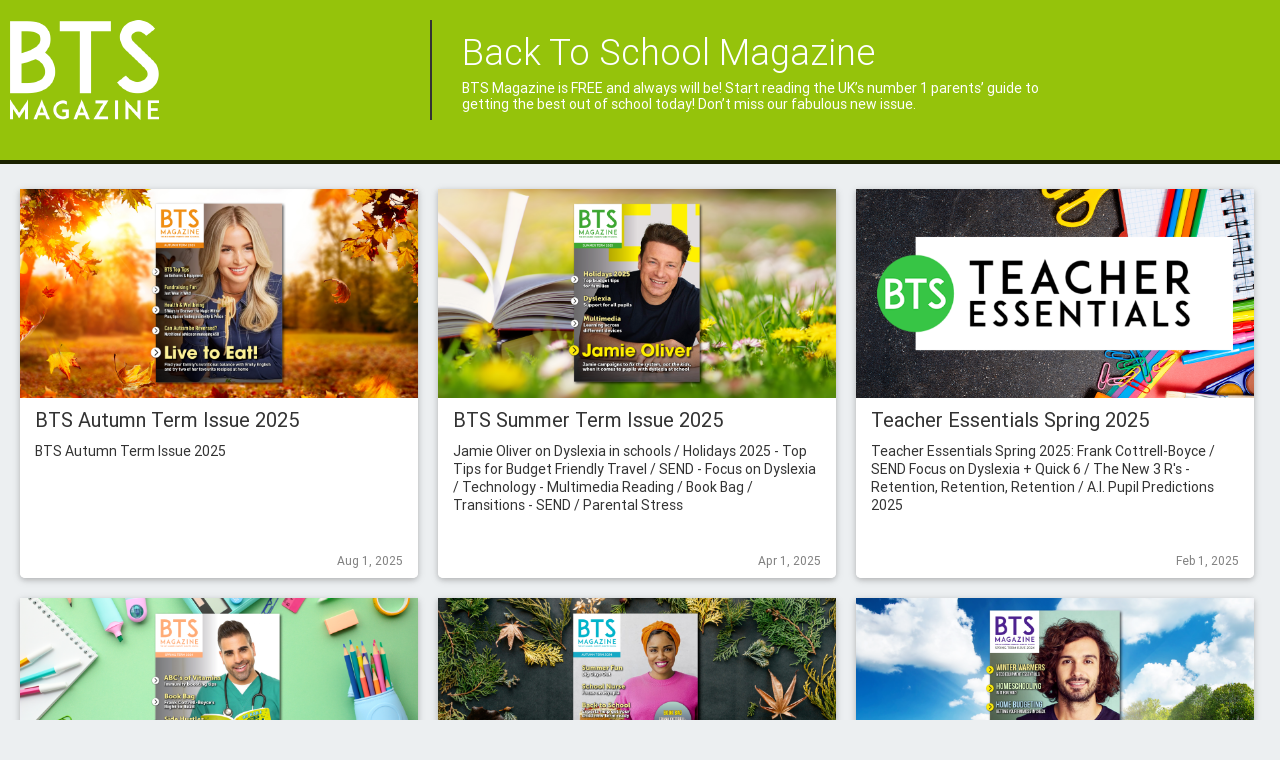

--- FILE ---
content_type: text/html; charset=UTF-8
request_url: https://digital.backtoschoolmagazine.com/
body_size: 9191
content:
<!DOCTYPE HTML>
<html class="theme-spring">
<head>
<meta charset="utf-8">
<title>Back To School Magazine</title>
<meta name="viewport" content="width=device-width,minimum-scale=1,initial-scale=1">
<link type="text/css" rel="stylesheet" href="https://d32uasgjt64yth.cloudfront.net/folios/live/requests/requestjscss.php?ftype=css&pver=pvncoecdxdy7qn&t=.css" media="screen,projection" />



<script type="text/javascript" src="https://d32uasgjt64yth.cloudfront.net/folios/live/requests/requestjscss.php?ftype=js&pver=pvncoecdxdy7qn&t=.js"></script>	
<meta name="description" content=" BTS Magazine is FREE and always will be!  Start reading the UK’s number 1 parents’ guide to getting the best out of school today! Don’t miss our fabulous new issue." />
<meta name="author" content="Edition Firestorm" />
<meta name="GUID" content="45986b5c3527111ea9524c8e843290b5-ad54ffa66fbeeca11899b7b4e0d99f29-0e23c4b023838db04c3a375cad7ec558" />

<link rel="shortcut icon"               href="/favicon.ico" />
<link rel="icon" type="image/x-icon"    href="/favicon.ico" />

<link rel="apple-touch-icon" href="https://d32uasgjt64yth.cloudfront.net/folios/live/img/apple-touch-icon.png?pver=pvncoecdxdy7qn">
<link rel="apple-touch-icon" sizes="76x76" href="https://d32uasgjt64yth.cloudfront.net/folios/live/img/apple-touch-icon-76.png?pver=pvncoecdxdy7qn">
<link rel="apple-touch-icon" sizes="120x120" href="https://d32uasgjt64yth.cloudfront.net/folios/live/img/apple-touch-icon-120.png?pver=pvncoecdxdy7qn">
<link rel="apple-touch-icon" sizes="152x152" href="https://d32uasgjt64yth.cloudfront.net/folios/live/img/apple-touch-icon-152.png?pver=pvncoecdxdy7qn">

<meta name="msapplication-TileImage"	content="/favicon.ico" />

<meta property="og:title" content="Back To School Magazine" />
<meta property="og:url" content="https://digital.backtoschoolmagazine.com" />
<meta property="og:image" content="" />
<meta property="og:description" content=" BTS Magazine is FREE and always will be!  Start reading the UK’s number 1 parents’ guide to getting the best out of school today! Don’t miss our fabulous new issue." />
<script language="javascript" type="text/javascript">
	var _paq = _paq || [];

  _paq.push(['setCustomVariable', 1, "digital_type", "2", "page"]);
  _paq.push(['setCustomVariable', 3, "folio_id", "1241481762", "page"]); //TODO: folio_id

  window.stats.pageview();
  //_paq.push(['trackPageView']);
  //setTimeout("_paq.push(['trackEvent', 'bounce_correction', 'plus10sec', 'bounce_correction'])",10000);

  (function(){
    var u="https://stat.editiondigital.com/";
    _paq.push(['setTrackerUrl', u+'piwik.php']);
	
    _paq.push(['setSiteId', 64]); //TODO: website_id iz baze
    var d=document, g=d.createElement('script'), s=d.getElementsByTagName('script')[0];
    g.type='text/javascript'; g.async=true; g.defer=true; g.src=u+'piwik.js'; s.parentNode.insertBefore(g,s);
  })();
</script>



</head>
<body>
	<div id = "folio-wrapper">
				
		<header>
			<div class="header-inner">
	        		            <div class="folio-header-logo">
					<a href="https://digital.backtoschoolmagazine.com" style="background-image: url(https://d32uasgjt64yth.cloudfront.net/rq/ff.php?fl=159bhptpq&f=33l9l7yg73mqd.png&rt=f_logo);"><img src="https://d32uasgjt64yth.cloudfront.net/rq/ff.php?fl=159bhptpq&f=33l9l7yg73mqd.png&rt=f_logo" alt="Folio logo"></a>
				</div>
	            	            <div class="folio-header-info ">
					<div class="folio-title">
						<a href="https://digital.backtoschoolmagazine.com"><h1>Back To School Magazine</h1></a>
					</div>
					<p class = "subtitle">
BTS Magazine is FREE and always will be!

Start reading the UK’s number 1 parents’ guide to getting the best out of school today! Don’t miss our fabulous new issue.</p>
									</div>
							</div>
						<!-- <div class="clearfix"></div> -->
		</header>
				<div id="folio-bottom">
			<main class="folio-container">
															
						<article class="folio-edition">
														<a href="https://digital.backtoschoolmagazine.com/bts-autumn-issue-2025" target="_blank" onclick="window.stats.event('Edition','View','257jhqrvp',1);">
								<div class="folio-edition-img" style="background-image:url('https://d32uasgjt64yth.cloudfront.net/rq/ef.php?e=257jhqrvp&f=2bk9hsgdq34ah.png&rt=cover');">
																	</div>
							</a>
							<div class="folio-textwrap">
								<h2>BTS Autumn Term Issue 2025</h2>
								<div class="folio_description truncate">
									BTS Autumn Term Issue 2025								</div>
								<div class="white_gradient"></div>
								<span class="folio-date">
									Aug 1, 2025								</span>
							</div>
													</article>
						
											
						<article class="folio-edition">
														<a href="https://digital.backtoschoolmagazine.com/bts-summer-term-issue-2025" target="_blank" onclick="window.stats.event('Edition','View','253drdgvq',1);">
								<div class="folio-edition-img" style="background-image:url('https://d32uasgjt64yth.cloudfront.net/rq/ef.php?e=253drdgvq&f=1dnkim2g5r67e.png&rt=cover');">
																	</div>
							</a>
							<div class="folio-textwrap">
								<h2>BTS Summer Term Issue 2025</h2>
								<div class="folio_description truncate">
									Jamie Oliver on Dyslexia in schools / Holidays 2025 - Top Tips for Budget Friendly Travel / SEND - Focus on Dyslexia / Technology - Multimedia Reading / Book Bag / Transitions - SEND / Parental Stress								</div>
								<div class="white_gradient"></div>
								<span class="folio-date">
									Apr 1, 2025								</span>
							</div>
													</article>
						
											
						<article class="folio-edition">
														<a href="https://digital.backtoschoolmagazine.com/teacher-essentials-2025" target="_blank" onclick="window.stats.event('Edition','View','251jpbttg',1);">
								<div class="folio-edition-img" style="background-image:url('https://d32uasgjt64yth.cloudfront.net/rq/ef.php?e=251jpbttg&f=38u6hs7g6kd8v.png&rt=cover');">
																	</div>
							</a>
							<div class="folio-textwrap">
								<h2>Teacher Essentials Spring 2025</h2>
								<div class="folio_description truncate">
									Teacher Essentials Spring 2025: Frank Cottrell-Boyce  /  SEND Focus on Dyslexia + Quick 6  /  The New 3 R&apos;s - Retention, Retention, Retention  /  A.I. Pupil Predictions 2025								</div>
								<div class="white_gradient"></div>
								<span class="folio-date">
									Feb 1, 2025								</span>
							</div>
													</article>
						
											
						<article class="folio-edition">
														<a href="https://digital.backtoschoolmagazine.com/spring-term-issue-2025" target="_blank" onclick="window.stats.event('Edition','View','247rrhrqb',1);">
								<div class="folio-edition-img" style="background-image:url('https://d32uasgjt64yth.cloudfront.net/rq/ef.php?e=247rrhrqb&f=3hnzqcbar3epv.png&rt=cover');">
																	</div>
							</a>
							<div class="folio-textwrap">
								<h2>BTS Spring Term Issue 2025</h2>
								<div class="folio_description truncate">
									Spring Term Issue 2025								</div>
								<div class="white_gradient"></div>
								<span class="folio-date">
									Aug 1, 2024								</span>
							</div>
													</article>
						
											
						<article class="folio-edition">
														<a href="https://digital.backtoschoolmagazine.com/bts-autumn-term-issue-2024" target="_blank" onclick="window.stats.event('Edition','View','251dhthrn',1);">
								<div class="folio-edition-img" style="background-image:url('https://d32uasgjt64yth.cloudfront.net/rq/ef.php?e=251dhthrn&f=0kopuxryvcygt.png&rt=cover');">
																	</div>
							</a>
							<div class="folio-textwrap">
								<h2>BTS Autumn Term Issue 2024</h2>
								<div class="folio_description truncate">
									BTS Autumn Term Issue 2024								</div>
								<div class="white_gradient"></div>
								<span class="folio-date">
									Jan 9, 2025								</span>
							</div>
													</article>
						
											
						<article class="folio-edition">
														<a href="https://digital.backtoschoolmagazine.com/bts-spring-term-issue-2024" target="_blank" onclick="window.stats.event('Edition','View','23cvpqqqf',1);">
								<div class="folio-edition-img" style="background-image:url('https://d32uasgjt64yth.cloudfront.net/rq/ef.php?e=23cvpqqqf&f=10eo7rzs55r8y.png&rt=cover');">
																	</div>
							</a>
							<div class="folio-textwrap">
								<h2>BTS Spring Term Issue 2024</h2>
								<div class="folio_description truncate">
									Spring Term Issue 2024								</div>
								<div class="white_gradient"></div>
								<span class="folio-date">
									Jan 3, 2024								</span>
							</div>
													</article>
						
											
						<article class="folio-edition">
														<a href="https://digital.backtoschoolmagazine.com/?edident=191gnjrpq" target="_blank" onclick="window.stats.event('Edition','View','191gnjrpq',1);">
								<div class="folio-edition-img" style="background-image:url('https://d32uasgjt64yth.cloudfront.net/rq/ef.php?e=191gnjrpq&f=3kg1ne4kx5m3q.png&rt=cover');">
																	</div>
							</a>
							<div class="folio-textwrap">
								<h2>BTS Teacher Essentials - Winter 2024</h2>
								<div class="folio_description truncate">
									Winter Issue 2024								</div>
								<div class="white_gradient"></div>
								<span class="folio-date">
									Jan 22, 2019								</span>
							</div>
													</article>
						
											
						<article class="folio-edition">
														<a href="https://digital.backtoschoolmagazine.com/bts-autumn-term-issue-2023" target="_blank" onclick="window.stats.event('Edition','View','238cdkpkb',1);">
								<div class="folio-edition-img" style="background-image:url('https://d32uasgjt64yth.cloudfront.net/rq/ef.php?e=238cdkpkb&f=006fzx9lrut1e.png&rt=cover');">
																	</div>
							</a>
							<div class="folio-textwrap">
								<h2>BTS Autumn Term Issue 2023</h2>
								<div class="folio_description truncate">
									Get talking at TeaTime with help from Kimberley Walsh (along with tasty treat recipes), Notice Board,  Creative Thinking, Oracy, Saving Money &amp; ISA advice, School Nurse plus the latest product reviews								</div>
								<div class="white_gradient"></div>
								<span class="folio-date">
									Sep 1, 2023								</span>
							</div>
													</article>
						
											
						<article class="folio-edition">
														<a href="https://digital.backtoschoolmagazine.com/bts-summer-survival-guide-2023" target="_blank" onclick="window.stats.event('Edition','View','236ttvmgt',1);">
								<div class="folio-edition-img" style="background-image:url('https://d32uasgjt64yth.cloudfront.net/rq/ef.php?e=236ttvmgt&f=2qjr1vs2nvzrs.png&rt=cover');">
																	</div>
							</a>
							<div class="folio-textwrap">
								<h2>BTS Summer Survival Guide 2023</h2>
								<div class="folio_description truncate">
									Gino D&apos;Acampo&apos;s Family Adventure, Mum Know&apos;s Best, Summer Gardening, Digital Matters Lesson 2, Parenting Q&amp;As and much more!								</div>
								<div class="white_gradient"></div>
								<span class="folio-date">
									Jul 1, 2023								</span>
							</div>
													</article>
						
											
						<article class="folio-edition">
														<a href="https://digital.backtoschoolmagazine.com/bts-mag-easter-summer-term-issue-2023" target="_blank" onclick="window.stats.event('Edition','View','233kvnpvg',1);">
								<div class="folio-edition-img" style="background-image:url('https://d32uasgjt64yth.cloudfront.net/rq/ef.php?e=233kvnpvg&f=2j2ur29d1oxwj.png&rt=cover');">
																	</div>
							</a>
							<div class="folio-textwrap">
								<h2>BTS Easter/Summer Term Issue 2023</h2>
								<div class="folio_description truncate">
									Stacey Solomon&apos;s Spring Cleaning Tips, Easy Easter Chocolate Cakes, Bikeability, How to Help your Child with Maths, Online Safety, Easter Book Bag, Gen-Z Finances &amp; 5 Education Wishes for 2023.								</div>
								<div class="white_gradient"></div>
								<span class="folio-date">
									Apr 1, 2023								</span>
							</div>
													</article>
						
											
						<article class="folio-edition">
														<a href="https://live.editiondigital.com/e/22bjnkdsb/bts-spring-issue-2023" target="_blank" onclick="window.stats.event('Edition','View','22bjnkdsb',1);">
								<div class="folio-edition-img" style="background-image:url('https://d32uasgjt64yth.cloudfront.net/rq/ef.php?e=22bjnkdsb&f=0michzzic838i.png&rt=cover');">
																	</div>
							</a>
							<div class="folio-textwrap">
								<h2>BTS Spring Issue 2023</h2>
								<div class="folio_description truncate">
									Blogger Sarah Rossi shares recipes from her new book / Anthea Turner&apos;s Money Matters / Bizzimumzi&apos;s 5 tips for &apos;Unsingle&apos; Moms  / When to take your child to the GP with Bupa / Digital Safety &amp; more								</div>
								<div class="white_gradient"></div>
								<span class="folio-date">
									Jan 3, 2023								</span>
							</div>
													</article>
						
											
						<article class="folio-edition">
														<a href="https://digital.backtoschoolmagazine.com/bts-xmas-survival-guide-2022" target="_blank" onclick="window.stats.event('Edition','View','22ashfcdj',1);">
								<div class="folio-edition-img" style="background-image:url('https://d32uasgjt64yth.cloudfront.net/rq/ef.php?e=22ashfcdj&f=1z486p3w9k0p0.jpg&rt=cover');">
																	</div>
							</a>
							<div class="folio-textwrap">
								<h2>BTS Xmas Survival Guide 2022</h2>
								<div class="folio_description truncate">
									BTS Xmas Survival Guide 2022 - Nisha Katona, Supermarket Best Buys, Quiz, Christmas Jumper Day, Little-Big Stockings, Discover Your Mischievous Side, Financial Independence and more...								</div>
								<div class="white_gradient"></div>
								<span class="folio-date">
									Nov 16, 2022								</span>
							</div>
													</article>
						
											
						<article class="folio-edition">
														<a href="https://digital.backtoschoolmagazine.com/bts-autumn-term-issue-2022" target="_blank" onclick="window.stats.event('Edition','View','227qhrtmd',1);">
								<div class="folio-edition-img" style="background-image:url('https://d32uasgjt64yth.cloudfront.net/rq/ef.php?e=227qhrtmd&f=2rhw8s3wzrebc.jpg&rt=cover');">
																	</div>
							</a>
							<div class="folio-textwrap">
								<h2>BTS Autumn Term Issue 2022</h2>
								<div class="folio_description truncate">
									The Gift of Play with Katie Piper, Fabulous Phonics, Read Their Worries Away, 6 Hacks to Minimise Food Waste, Lighter Lunchboxes Ideas, Benefits of Walking to School, The New Education White Paper								</div>
								<div class="white_gradient"></div>
								<span class="folio-date">
									Sep 1, 2022								</span>
							</div>
													</article>
						
											
						<article class="folio-edition">
														<a href="https://digital.backtoschoolmagazine.com/halloween-minimag-2022" target="_blank" onclick="window.stats.event('Edition','View','22amsmdgv',1);">
								<div class="folio-edition-img" style="background-image:url('https://d32uasgjt64yth.cloudfront.net/rq/ef.php?e=22amsmdgv&f=3hj19k8hm2905.jpg&rt=cover');">
																	</div>
							</a>
							<div class="folio-textwrap">
								<h2>Halloween Minimag 2022</h2>
								<div class="folio_description truncate">
									Peperami&apos;s Halloween &amp; Bonfire Night Recipes, Half-Term Veggie Swap Challenge, Buddy Oliver&apos;s Spooky Halloween Treats, Slime Doughnuts, Witch Halloween Books to Read? and Firework safety advice								</div>
								<div class="white_gradient"></div>
								<span class="folio-date">
									Oct 18, 2022								</span>
							</div>
													</article>
						
											
						<article class="folio-edition">
														<a href="https://digital.backtoschoolmagazine.com/bts-summer-survival-guide-2022" target="_blank" onclick="window.stats.event('Edition','View','225qpjmdh',1);">
								<div class="folio-edition-img" style="background-image:url('https://d32uasgjt64yth.cloudfront.net/rq/ef.php?e=225qpjmdh&f=33v2ss9565jod.png&rt=cover');">
																	</div>
							</a>
							<div class="folio-textwrap">
								<h2>BTS Summer Survival Guide 2022</h2>
								<div class="folio_description truncate">
									BTS Summer Survival Guide 2022 - Thomasina Miers&apos; Meta -Free Mexico, Starting School &amp; Nursery Guide, Did We Miss SATs?, School Hayfever Tips, Pocket Money Advice, Travel - Home or Away?								</div>
								<div class="white_gradient"></div>
								<span class="folio-date">
									Jul 1, 2022								</span>
							</div>
													</article>
						
											
						<article class="folio-edition">
														<a href="https://digital.backtoschoolmagazine.com/bts-summer-issue-2022" target="_blank" onclick="window.stats.event('Edition','View','222vgbsqb',1);">
								<div class="folio-edition-img" style="background-image:url('https://d32uasgjt64yth.cloudfront.net/rq/ef.php?e=222vgbsqb&f=3ruslpwjhmy6s.jpg&rt=cover');">
																	</div>
							</a>
							<div class="folio-textwrap">
								<h2>BTS Easter/Summer 2022</h2>
								<div class="folio_description truncate">
									Feel Good Family Food with Joe Wicks, Inspiring Children with the Power of Knowledge, Financial Futures: Treasure from the Treasury? Book Bag: How to Train Your Reluctant Reader, Lockdown Diet								</div>
								<div class="white_gradient"></div>
								<span class="folio-date">
									Apr 1, 2022								</span>
							</div>
													</article>
						
											
						<article class="folio-edition">
														<a href="https://digital.backtoschoolmagazine.com/bts-peperami-minimag" target="_blank" onclick="window.stats.event('Edition','View','219dgbbnv',1);">
								<div class="folio-edition-img" style="background-image:url('https://d32uasgjt64yth.cloudfront.net/rq/ef.php?e=219dgbbnv&f=0pf1ohpz2t258.png&rt=cover');">
																	</div>
							</a>
							<div class="folio-textwrap">
								<h2>BTS Peperami MiniMag</h2>
								<div class="folio_description truncate">
									Peperami Special MiniMag								</div>
								<div class="white_gradient"></div>
								<span class="folio-date">
									Mar 15, 2022								</span>
							</div>
													</article>
						
											
						<article class="folio-edition">
														<a href="https://digital.backtoschoolmagazine.com/bts-spring-term-2022" target="_blank" onclick="window.stats.event('Edition','View','21cfrfbtk',1);">
								<div class="folio-edition-img" style="background-image:url('https://d32uasgjt64yth.cloudfront.net/rq/ef.php?e=21cfrfbtk&f=1i2h19llw92eg.jpg&rt=cover');">
																	</div>
							</a>
							<div class="folio-textwrap">
								<h2>BTS Spring Term 2022</h2>
								<div class="folio_description truncate">
									BTS Spring Term 2022 - Poppy O&apos;Toole, Summer Holiday Planner, Beat the January Blues, Education Catch Up, Ditch the Detox, Vitamin D Supplements, 2022 Finance Advice, Noticeboard, Book Bag								</div>
								<div class="white_gradient"></div>
								<span class="folio-date">
									Jan 6, 2022								</span>
							</div>
													</article>
						
											
						<article class="folio-edition">
														<a href="https://digital.backtoschoolmagazine.com/bts-xmas-survival-guide-2021" target="_blank" onclick="window.stats.event('Edition','View','219gcmqkt',1);">
								<div class="folio-edition-img" style="background-image:url('https://d32uasgjt64yth.cloudfront.net/rq/ef.php?e=219gcmqkt&f=3qra9rh9xjbi3.jpg&rt=cover');">
																	</div>
							</a>
							<div class="folio-textwrap">
								<h2>BTS Xmas Survival Guide 2021</h2>
								<div class="folio_description truncate">
									Xmas Survival Guide 2021 - Jamie Oliver&apos;s Christmas Masterplan with recipes and meal planning tips, Festive Days Out with the family, Gift Guide for toys plus a Luxury &amp; Tech Gift Guide for big kids!								</div>
								<div class="white_gradient"></div>
								<span class="folio-date">
									Nov 15, 2021								</span>
							</div>
													</article>
						
											
						<article class="folio-edition">
														<a href="https://digital.backtoschoolmagazine.com/bts-autumn-issue-2021" target="_blank" onclick="window.stats.event('Edition','View','217rmsbqh',1);">
								<div class="folio-edition-img" style="background-image:url('https://d32uasgjt64yth.cloudfront.net/rq/ef.php?e=217rmsbqh&f=0hng5xkbi2wq2.png&rt=cover');">
																	</div>
							</a>
							<div class="folio-textwrap">
								<h2>BTS Autumn Issue 2021</h2>
								<div class="folio_description truncate">
									Notice Board, BTS Uniforms, Buddy Oliver&apos;s Easy Recipes &amp; Halloween Snacks, Financial Futures: Entrepreneurial Mothers, Autumn Budget Review, Wellbeing: Reconnecting with the Grandparents, Me Time								</div>
								<div class="white_gradient"></div>
								<span class="folio-date">
									Sep 1, 2021								</span>
							</div>
													</article>
						
											
						<article class="folio-edition">
														<a href="https://digital.backtoschoolmagazine.com/summer-survival-guide-2021" target="_blank" onclick="window.stats.event('Edition','View','213pcdpqp',1);">
								<div class="folio-edition-img" style="background-image:url('https://d32uasgjt64yth.cloudfront.net/rq/ef.php?e=213pcdpqp&f=0stg9ot800ktd.png&rt=cover');">
																	</div>
							</a>
							<div class="folio-textwrap">
								<h2>BTS Summer Survival Guide 2021</h2>
								<div class="folio_description truncate">
									Masterchef winner Thomasina Miers / Bookbag: Marcus Rashford and Carl Anka&apos;s new Book &apos;You Are A Champion&apos; / Help your child sleep through the summer / The importance of drinking water and much more!								</div>
								<div class="white_gradient"></div>
								<span class="folio-date">
									Jul 1, 2021								</span>
							</div>
													</article>
						
											
						<article class="folio-edition">
														<a href="https://digital.backtoschoolmagazine.com/bts-easter-2021" target="_blank" onclick="window.stats.event('Edition','View','206spjhnv',1);">
								<div class="folio-edition-img" style="background-image:url('https://d32uasgjt64yth.cloudfront.net/rq/ef.php?e=206spjhnv&f=2jdokx1v7hbjf.jpg&rt=cover');">
																	</div>
							</a>
							<div class="folio-textwrap">
								<h2>BTS Easter Survival Guide 2021</h2>
								<div class="folio_description truncate">
									Our cover star Nadiya Hussain shares her Easter Celebration recipes (yum), Easter Quiz - are you a good egg or a naughty bunny?, School Nurse - eye health for your child, Book Bag - young activists								</div>
								<div class="white_gradient"></div>
								<span class="folio-date">
									Apr 1, 2021								</span>
							</div>
													</article>
						
											
						<article class="folio-edition">
														<a href="https://digital.backtoschoolmagazine.com/bts-january-issue-2021" target="_blank" onclick="window.stats.event('Edition','View','20cnpbhqv',1);">
								<div class="folio-edition-img" style="background-image:url('https://d32uasgjt64yth.cloudfront.net/rq/ef.php?e=20cnpbhqv&f=30s0xsgujzvwx.jpg&rt=cover');">
																	</div>
							</a>
							<div class="folio-textwrap">
								<h2>BTS January Issue 2021</h2>
								<div class="folio_description truncate">
									Giovanna Fletcher, The Importance of Creative Writing, Financial Futures: Helping children understand savings, Eye Health, 5 Ways to be Kinder to Yourself, Veggie Recipes, Online Parental Controls								</div>
								<div class="white_gradient"></div>
								<span class="folio-date">
									Jan 6, 2021								</span>
							</div>
													</article>
						
											
						<article class="folio-edition">
														<a href="https://digital.backtoschoolmagazine.com/xmas-survival-guide" target="_blank" onclick="window.stats.event('Edition','View','208ssrjfq',1);">
								<div class="folio-edition-img" style="background-image:url('https://d32uasgjt64yth.cloudfront.net/rq/ef.php?e=208ssrjfq&f=0reul0mgb3oqo.jpg&rt=cover');">
																	</div>
							</a>
							<div class="folio-textwrap">
								<h2>Xmas Survival Guide 2020</h2>
								<div class="folio_description truncate">
									Our guide to getting the best out of Christmas for you and your family.								</div>
								<div class="white_gradient"></div>
								<span class="folio-date">
									Nov 16, 2020								</span>
							</div>
													</article>
						
											
						<article class="folio-edition">
														<a href="https://digital.backtoschoolmagazine.com/bts-autumn-issue-2020" target="_blank" onclick="window.stats.event('Edition','View','204hkbrsk',1);">
								<div class="folio-edition-img" style="background-image:url('https://d32uasgjt64yth.cloudfront.net/rq/ef.php?e=204hkbrsk&f=1c26l64bdk7u1.jpg&rt=cover');">
																	</div>
							</a>
							<div class="folio-textwrap">
								<h2>BTS Autumn Term</h2>
								<div class="folio_description truncate">
									Joe Wicks&apos;s Interview, Covid-19 Advice for Starting the New School Year, The Benefits of Gaming, ADHD Advice, School Uniform Essentials, Celebrity Lunch Box Videos, Notice Board								</div>
								<div class="white_gradient"></div>
								<span class="folio-date">
									Sep 1, 2020								</span>
							</div>
													</article>
						
											
						<article class="folio-edition">
														<a href="https://digital.backtoschoolmagazine.com/bts-easter-summer-term" target="_blank" onclick="window.stats.event('Edition','View','202qrscgm',1);">
								<div class="folio-edition-img" style="background-image:url('https://d32uasgjt64yth.cloudfront.net/rq/ef.php?e=202qrscgm&f=0dxshr1a0pa1t.jpg&rt=cover');">
																	</div>
							</a>
							<div class="folio-textwrap">
								<h2>BTS Easter / Summer Term</h2>
								<div class="folio_description truncate">
									BTS Easter / Summer Term - Cressida Cowell								</div>
								<div class="white_gradient"></div>
								<span class="folio-date">
									Apr 1, 2020								</span>
							</div>
													</article>
						
											
						<article class="folio-edition">
														<a href="https://digital.backtoschoolmagazine.com/bts-january-2020" target="_blank" onclick="window.stats.event('Edition','View','19cbfqgqk',1);">
								<div class="folio-edition-img" style="background-image:url('https://d32uasgjt64yth.cloudfront.net/rq/ef.php?e=19cbfqgqk&f=0kaerswabsstt.jpg&rt=cover');">
																	</div>
							</a>
							<div class="folio-textwrap">
								<h2>BTS Spring Term Issue 2020</h2>
								<div class="folio_description truncate">
									Nadiya Hussain, Phonics Screening Check, Nutrition News - Ditch the Diet, Holly Bell&apos;s Recipes, ABTA Holiday Booking Early, Autism Awareness, Junior ISAs, Book Bag - Care and Resilience, The BTS Quiz.								</div>
								<div class="white_gradient"></div>
								<span class="folio-date">
									Jan 3, 2020								</span>
							</div>
													</article>
						
											
						<article class="folio-edition">
														<a href="https://digital.backtoschoolmagazine.com/bts-xmas-survival-guide-2019" target="_blank" onclick="window.stats.event('Edition','View','19acnjtsj',1);">
								<div class="folio-edition-img" style="background-image:url('https://d32uasgjt64yth.cloudfront.net/rq/ef.php?e=19acnjtsj&f=0hnyaoie4zvtp.jpg&rt=cover');">
																	</div>
							</a>
							<div class="folio-textwrap">
								<h2>BTS Xmas Survival Guide 2019</h2>
								<div class="folio_description truncate">
									Mary Berry&apos;s Chocolate Mousse Cake, Christmas Gift Guide, Nadiya Hussain&apos;s Bake Me A Celebration, Christmas Crafting								</div>
								<div class="white_gradient"></div>
								<span class="folio-date">
									Nov 8, 2019								</span>
							</div>
													</article>
						
											
						<article class="folio-edition">
														<a href="https://digital.backtoschoolmagazine.com/bts-autumn-term" target="_blank" onclick="window.stats.event('Edition','View','197tcsjmn',1);">
								<div class="folio-edition-img" style="background-image:url('https://d32uasgjt64yth.cloudfront.net/rq/ef.php?e=197tcsjmn&f=28mzvmj92qvr0.jpg&rt=cover');">
																	</div>
							</a>
							<div class="folio-textwrap">
								<h2>BTS Autumn Term 2019</h2>
								<div class="folio_description truncate">
									Dermot O&apos;Leary: The Ninja Writer, September Starters, Childcare Funding, Holly Bell&apos;s Recipes, Halloween Book Bag, Financial Futures: Budding Bankers, Playground Campaign, School Nurse: Skin Problems								</div>
								<div class="white_gradient"></div>
								<span class="folio-date">
									Sep 2, 2019								</span>
							</div>
													</article>
						
											
						<article class="folio-edition">
														<a href="https://digital.backtoschoolmagazine.com/bts-summer-survival-guide-2019-1" target="_blank" onclick="window.stats.event('Edition','View','195mppsjn',1);">
								<div class="folio-edition-img" style="background-image:url('https://d32uasgjt64yth.cloudfront.net/rq/ef.php?e=195mppsjn&f=3319wqmu5uybm.jpg&rt=cover');">
																	</div>
							</a>
							<div class="folio-textwrap">
								<h2>BTS Summer Survival Guide 2019</h2>
								<div class="folio_description truncate">
									Dad of the Year - Jonathan Saccone, The Importance of Pretend Play, Holly Bell&apos;s Holiday Breakfasts, Holiday Saving Tips, Book Bag: Geeky teens &amp; Outdoor Explorers, ABTA Travel Insurance Tips								</div>
								<div class="white_gradient"></div>
								<span class="folio-date">
									Jul 1, 2019								</span>
							</div>
													</article>
						
											
						<article class="folio-edition">
														<a href="https://digital.backtoschoolmagazine.com/bts-summer-term-issue-2019" target="_blank" onclick="window.stats.event('Edition','View','193pgksdc',1);">
								<div class="folio-edition-img" style="background-image:url('https://d32uasgjt64yth.cloudfront.net/rq/ef.php?e=193pgksdc&f=0b03usin62x4p.jpg&rt=cover');">
																	</div>
							</a>
							<div class="folio-textwrap">
								<h2>BTS Summer Term Issue 2019</h2>
								<div class="folio_description truncate">
									Deliciously Ella, Rachel Allen, SATs Advice, Language Learning, Holiday Savings, Georgine Leung&apos;s Nutrition News, Starting Big School, Acting Up for Drama, Book Bag, Poverty &amp; Meritocracy								</div>
								<div class="white_gradient"></div>
								<span class="folio-date">
									May 1, 2019								</span>
							</div>
													</article>
						
											
						<article class="folio-edition">
														<a href="https://digital.backtoschoolmagazine.com/bts-easter-survival-guide-2019" target="_blank" onclick="window.stats.event('Edition','View','192jmdcpn',1);">
								<div class="folio-edition-img" style="background-image:url('https://d32uasgjt64yth.cloudfront.net/rq/ef.php?e=192jmdcpn&f=2s6nq7m9sk8pc.jpg&rt=cover');">
																	</div>
							</a>
							<div class="folio-textwrap">
								<h2>BTS Easter Survival Guide 2019</h2>
								<div class="folio_description truncate">
									Zoe Sugg, Holly Bell, Easter Bunny &amp; Bunting Crafts, Easter Savvy Saving Tips, Holiexit: Brexit Travel Advice and much more...								</div>
								<div class="white_gradient"></div>
								<span class="folio-date">
									Apr 1, 2019								</span>
							</div>
													</article>
						
											
						<article class="folio-edition">
														<a href="https://digital.backtoschoolmagazine.com/spring-term-issue-2019" target="_blank" onclick="window.stats.event('Edition','View','18bqtfqjq',1);">
								<div class="folio-edition-img" style="background-image:url('https://d32uasgjt64yth.cloudfront.net/rq/ef.php?e=18bqtfqjq&f=2m1k3tsu1iud5.jpg&rt=cover');">
																	</div>
							</a>
							<div class="folio-textwrap">
								<h2>BTS Spring Term Issue 2019</h2>
								<div class="folio_description truncate">
									Fearne Cotton, Jo Frost Potty Training Advice, Holly Bell&apos;s Sandwich Hacks, SEND Stammering Guidance, School Nurse - Off School Illnesses, Family Finances, Foreign Travel Checklist, Energy Savings...								</div>
								<div class="white_gradient"></div>
								<span class="folio-date">
									Jan 7, 2019								</span>
							</div>
													</article>
						
											
						<article class="folio-edition">
														<a href="https://digital.backtoschoolmagazine.com/bts-xmas-survival-guide-2018" target="_blank" onclick="window.stats.event('Edition','View','189dvjkct',1);">
								<div class="folio-edition-img" style="background-image:url('https://d32uasgjt64yth.cloudfront.net/rq/ef.php?e=189dvjkct&f=0ydhci4rone9k.jpg&rt=cover');">
																	</div>
							</a>
							<div class="folio-textwrap">
								<h2>BTS Xmas Survival Guide 2018</h2>
								<div class="folio_description truncate">
									Tanya&apos;s Christmas, Toys for Tots, Sun-Maid Christmas Recipes, Holly Bell, Recycling Q&amp;As, Gorgeous Gadgets, Pantos, Toy Advent Calendars, Christmas Markets, Getting Kids to Sleep at Christmas &amp; more!								</div>
								<div class="white_gradient"></div>
								<span class="folio-date">
									Nov 19, 2018								</span>
							</div>
													</article>
						
											
						<article class="folio-edition">
														<a href="https://digital.backtoschoolmagazine.com/bts-autumn-2018" target="_blank" onclick="window.stats.event('Edition','View','183jqqtnb',1);">
								<div class="folio-edition-img" style="background-image:url('https://d32uasgjt64yth.cloudfront.net/rq/ef.php?e=183jqqtnb&f=0wvt2dgb3n0jp.jpg&rt=cover');">
																	</div>
							</a>
							<div class="folio-textwrap">
								<h2>BTS Autumn Term 2018</h2>
								<div class="folio_description truncate">
									Deliciously Ella&apos;s Teatime Treats, Sam Homewood &amp; Think! Road Safety, Summer Born Children, Digital Resiliance, Holly Bell, Georgine Leung&apos;s Nutrition News, School Nurse - Nits, Anti-Bullying Week								</div>
								<div class="white_gradient"></div>
								<span class="folio-date">
									Sep 1, 2018								</span>
							</div>
													</article>
						
											
						<article class="folio-edition">
														<a href="https://digital.backtoschoolmagazine.com/bts-summer-survival-guide-2018" target="_blank" onclick="window.stats.event('Edition','View','185kcfsjh',1);">
								<div class="folio-edition-img" style="background-image:url('https://d32uasgjt64yth.cloudfront.net/rq/ef.php?e=185kcfsjh&f=20th52q2tnnzo.jpg&rt=cover');">
																	</div>
							</a>
							<div class="folio-textwrap">
								<h2>BTS Summer Survival Guide 2018</h2>
								<div class="folio_description truncate">
									Alesha Dixon &amp; Celebrity Authors, Sun Safety, Starting School, Summer at the Seaside, Nutrition News, The Big Question: Plastics, Holly Bell, Summer Recipes, Travel Accessories, Sun Baked Kitchens								</div>
								<div class="white_gradient"></div>
								<span class="folio-date">
									Jul 2, 2018								</span>
							</div>
													</article>
						
											
						<article class="folio-edition">
														<a href="https://digital.backtoschoolmagazine.com/bts-summer-issue-2018" target="_blank" onclick="window.stats.event('Edition','View','181qpmgcr',1);">
								<div class="folio-edition-img" style="background-image:url('https://d32uasgjt64yth.cloudfront.net/rq/ef.php?e=181qpmgcr&f=165i263pahrj5.jpg&rt=cover');">
																	</div>
							</a>
							<div class="folio-textwrap">
								<h2>BTS Summer Term Issue 2018</h2>
								<div class="folio_description truncate">
									Kirstie Allsopp&apos;s Summer Recipes, KS1 &amp; 2 Assesments, Recycling – Is It Worth It?, Holly Bell Recipes, Nutrition News – Clever Food, Holidays Are Like Homework, Summer Shoes								</div>
								<div class="white_gradient"></div>
								<span class="folio-date">
									Apr 16, 2018								</span>
							</div>
													</article>
						
											
						<article class="folio-edition">
														<a href="https://digital.backtoschoolmagazine.com/bts-easter-survival-guide-2018" target="_blank" onclick="window.stats.event('Edition','View','181hmkvrm',1);">
								<div class="folio-edition-img" style="background-image:url('https://d32uasgjt64yth.cloudfront.net/rq/ef.php?e=181hmkvrm&f=3e8s9tmpg4k35.jpg&rt=cover');">
																	</div>
							</a>
							<div class="folio-textwrap">
								<h2>BTS Easter Survival Guide 2018</h2>
								<div class="folio_description truncate">
									Easter Survival Guide Special; Holly Bell, Easter Egg Hunts, Easter Days Out, Sun-Maid Recipes, BookBag, Georgine Leung&apos;s Nutrition News, Travel Tips, Happiness Anchor, Fussy Eaters or Supertasters?								</div>
								<div class="white_gradient"></div>
								<span class="folio-date">
									Mar 1, 2018								</span>
							</div>
													</article>
						
											
						<article class="folio-edition">
														<a href="https://digital.backtoschoolmagazine.com/january-2018" target="_blank" onclick="window.stats.event('Edition','View','179vvmjjs',1);">
								<div class="folio-edition-img" style="background-image:url('https://d32uasgjt64yth.cloudfront.net/rq/ef.php?e=179vvmjjs&f=26sw68ytxi14m.jpg&rt=cover');">
																	</div>
							</a>
							<div class="folio-textwrap">
								<h2>BTS January 2018</h2>
								<div class="folio_description truncate">
									Lauren Child, Taking Kids Out of School for Holidays, Alternative Parenting Books, Nutrition News, Holly Bell, Sleep Study, Developmental Language Disorder								</div>
								<div class="white_gradient"></div>
								<span class="folio-date">
									Jan 3, 2018								</span>
							</div>
													</article>
						
											
						<article class="folio-edition">
														<a href="https://digital.backtoschoolmagazine.com/bts-xmas-survival-guide-2017" target="_blank" onclick="window.stats.event('Edition','View','179strgfr',1);">
								<div class="folio-edition-img" style="background-image:url('https://d32uasgjt64yth.cloudfront.net/rq/ef.php?e=179strgfr&f=0sihok3puzppg.jpg&rt=cover');">
																	</div>
							</a>
							<div class="folio-textwrap">
								<h2>BTS Xmas Survival Guide 2017</h2>
								<div class="folio_description truncate">
									Nadiya Hussain&apos;s Bake Me a Festive Story, 15 Days of Christmas, Christmas Finance Q&amp;A, Big Kid&apos;s &amp; Tot&apos;s Toys, Holly Bell, Georgine Leung&apos;s Nutrition News, Top Board Games, 12 Christmas Facts								</div>
								<div class="white_gradient"></div>
								<span class="folio-date">
									Nov 17, 2017								</span>
							</div>
													</article>
						
											
						<article class="folio-edition">
														<a href="https://digital.backtoschoolmagazine.com/bts-autumn-term-2017" target="_blank" onclick="window.stats.event('Edition','View','176jphhbm',1);">
								<div class="folio-edition-img" style="background-image:url('https://d32uasgjt64yth.cloudfront.net/rq/ef.php?e=176jphhbm&f=2zh823n92t65g.jpg&rt=cover');">
																	</div>
							</a>
							<div class="folio-textwrap">
								<h2>BTS Autumn Term 2017</h2>
								<div class="folio_description truncate">
									Professor Brian Cox&apos;s Practical Science advice, Mindfulness &amp; Wellbeing, Confident Mindsets for your child, Budget Review, Holly Bell &amp; more...								</div>
								<div class="white_gradient"></div>
								<span class="folio-date">
									Sep 1, 2017								</span>
							</div>
													</article>
						
											
						<article class="folio-edition">
														<a href="https://digital.backtoschoolmagazine.com/bts-summer-survival-guide-2017" target="_blank" onclick="window.stats.event('Edition','View','174kgptrg',1);">
								<div class="folio-edition-img" style="background-image:url('https://d32uasgjt64yth.cloudfront.net/rq/ef.php?e=174kgptrg&f=2nwpt0yacienh.jpg&rt=cover');">
																	</div>
							</a>
							<div class="folio-textwrap">
								<h2>BTS Summer Survival Guide 2017</h2>
								<div class="folio_description truncate">
									Madeleine Shaw&apos;s Healthy Recipes, Travel Tips, Big Days Out, Healthy Summer Feet, Holly Bell, Georgine Leung, Green School Awards, Poetry Books, School Transition; Picture Books, Property For Places.								</div>
								<div class="white_gradient"></div>
								<span class="folio-date">
									Jul 10, 2017								</span>
							</div>
													</article>
						
											
						<article class="folio-edition">
														<a href="https://digital.backtoschoolmagazine.com/summer-2017" target="_blank" onclick="window.stats.event('Edition','View','172mcchfq',1);">
								<div class="folio-edition-img" style="background-image:url('https://d32uasgjt64yth.cloudfront.net/rq/ef.php?e=172mcchfq&f=0kb864trmt8qs.jpg&rt=cover');">
																	</div>
							</a>
							<div class="folio-textwrap">
								<h2>BTS Summer Term 2017</h2>
								<div class="folio_description truncate">
									Ella With Friends, Easter Days Out, Turnaround Schools, 10-A-Day with Georgine Leung, Computer Science, Pocket Money Advice &amp; Holly Bell&apos;s Egg-stravaganza!								</div>
								<div class="white_gradient"></div>
								<span class="folio-date">
									Apr 10, 2017								</span>
							</div>
													</article>
						
											
						<article class="folio-edition">
														<a href="https://digital.backtoschoolmagazine.com/january-2017" target="_blank" onclick="window.stats.event('Edition','View','16cgsmmdq',1);">
								<div class="folio-edition-img" style="background-image:url('https://d32uasgjt64yth.cloudfront.net/rq/ef.php?e=16cgsmmdq&f=3iq1om7nao8qk.jpg&rt=cover');">
																	</div>
							</a>
							<div class="folio-textwrap">
								<h2>BTS January 2017</h2>
								<div class="folio_description truncate">
									Nadiya Hussain&apos;s Bake me A Story, January Blues Myths, Music Curriculum, Holly Bell, Milk Day, Booktrust Book Club, Top 10 Gadgets, ICT Back Up Blues, Madeleine Shaw								</div>
								<div class="white_gradient"></div>
								<span class="folio-date">
									Dec 29, 2016								</span>
							</div>
													</article>
						
											
						<article class="folio-edition">
														<a href="https://digital.backtoschoolmagazine.com/xmas-2016" target="_blank" onclick="window.stats.event('Edition','View','169nqfdrh',1);">
								<div class="folio-edition-img" style="background-image:url('https://d32uasgjt64yth.cloudfront.net/rq/ef.php?e=169nqfdrh&f=3n6pox5ti6e9q.jpg&rt=cover');">
																	</div>
							</a>
							<div class="folio-textwrap">
								<h2>BTS Xmas Survival Guide 2016</h2>
								<div class="folio_description truncate">
									Christmas tips and advice to help you and your family.								</div>
								<div class="white_gradient"></div>
								<span class="folio-date">
									Nov 24, 2016								</span>
							</div>
													</article>
						
											
						<article class="folio-edition">
														<a href="https://digital.backtoschoolmagazine.com/september-2016" target="_blank" onclick="window.stats.event('Edition','View','166jtdpcp',1);">
								<div class="folio-edition-img" style="background-image:url('https://d32uasgjt64yth.cloudfront.net/rq/ef.php?e=166jtdpcp&f=0ffimfy3c3xvh.jpg&rt=cover');">
																	</div>
							</a>
							<div class="folio-textwrap">
								<h2>BTS Autumn Term 2016</h2>
								<div class="folio_description truncate">
									Book, Bath, Bed with bed Jo Frost | Starting School Picture Books | Guide to Secondary School | Are Video Games Really That Bad? | SEN: How Do I Know? | Turkish Holiday Delights								</div>
								<div class="white_gradient"></div>
								<span class="folio-date">
									Aug 26, 2016								</span>
							</div>
													</article>
						
											
						<article class="folio-edition">
														<a href="https://digital.backtoschoolmagazine.com/summer-survival-guide-2016" target="_blank" onclick="window.stats.event('Edition','View','164sbkmbd',1);">
								<div class="folio-edition-img" style="background-image:url('https://d32uasgjt64yth.cloudfront.net/rq/ef.php?e=164sbkmbd&f=0w1jwhpltv69h.jpg&rt=cover');">
																	</div>
							</a>
							<div class="folio-textwrap">
								<h2>BTS Summer Survival Guide 2016</h2>
								<div class="folio_description truncate">
									Whole food sensations Jasmine and Melissa Hemsley | Be Sun Safe | A - Z of Family Fitness | Award Winning Poetry Books | Learn the Lingo | Holiday Tips | Get Your Car Summer Ready								</div>
								<div class="white_gradient"></div>
								<span class="folio-date">
									Apr 10, 2016								</span>
							</div>
													</article>
						
											
						<article class="folio-edition">
														<a href="https://digital.backtoschoolmagazine.com/bts-april-2016" target="_blank" onclick="window.stats.event('Edition','View','161tshfph',1);">
								<div class="folio-edition-img" style="background-image:url('https://d32uasgjt64yth.cloudfront.net/rq/ef.php?e=161tshfph&f=2xp6tqabwhart.jpg&rt=cover');">
																	</div>
							</a>
							<div class="folio-textwrap">
								<h2>BTS Summer Term 2016</h2>
								<div class="folio_description truncate">
									Tea &amp; Cake with Holly Bell | Maths basics | Superfoods Or Super Fads? | Kids Parties | National history curriculum explained | Chris Riddell | Cyberbullying | Hiring a tutor | Summer bugs								</div>
								<div class="white_gradient"></div>
								<span class="folio-date">
									Apr 11, 2016								</span>
							</div>
													</article>
						
											
						<article class="folio-edition">
														<a href="https://digital.backtoschoolmagazine.com/bts-january-2016" target="_blank" onclick="window.stats.event('Edition','View','15bsfvdtt',1);">
								<div class="folio-edition-img" style="background-image:url('https://d32uasgjt64yth.cloudfront.net/rq/ef.php?e=15bsfvdtt&f=0rflztp5saotz.jpg&rt=cover');">
																	</div>
							</a>
							<div class="folio-textwrap">
								<h2>BTS Spring Term 2016</h2>
								<div class="folio_description truncate">
									The 3 Day Nanny - Kathryn Mewes | Ella Woodward | Cold treatments | Spring clean your finances | Screen Time
How much is too much? | January Blues - How to beat them | British Bake Off&apos;s Holly Bell								</div>
								<div class="white_gradient"></div>
								<span class="folio-date">
									Jan 4, 2016								</span>
							</div>
													</article>
						
											
						<article class="folio-edition">
														<a href="https://digital.backtoschoolmagazine.com/bts-xmas-2015" target="_blank" onclick="window.stats.event('Edition','View','161tcdmvk',1);">
								<div class="folio-edition-img" style="background-image:url('https://d32uasgjt64yth.cloudfront.net/rq/ef.php?e=161tcdmvk&f=2ca39txocgrd1.jpg&rt=cover');">
																	</div>
							</a>
							<div class="folio-textwrap">
								<h2>Back To School Mag Xmas 2015</h2>
								<div class="folio_description truncate">
									Christmas Countdown: Your essential day-by-day holiday planner | A - Z Christmas Survival Guide | 50 Fab Stocking fillers the kids will love | Sweet Christmas treats from Hope &amp; Greenwood								</div>
								<div class="white_gradient"></div>
								<span class="folio-date">
									Dec 10, 2015								</span>
							</div>
													</article>
						
											
						<article class="folio-edition">
														<a href="https://digital.backtoschoolmagazine.com/bts-sept-2015" target="_blank" onclick="window.stats.event('Edition','View','161bmqknv',1);">
								<div class="folio-edition-img" style="background-image:url('https://d32uasgjt64yth.cloudfront.net/rq/ef.php?e=161bmqknv&f=2806l94zecxym.jpg&rt=cover');">
																	</div>
							</a>
							<div class="folio-textwrap">
								<h2>Back To School Mag Sep 2015</h2>
								<div class="folio_description truncate">
									As summer moves into September... and autumn begins to turn leaves red and toes blue, you know it’s time to get ready for the Back To School season.								</div>
								<div class="white_gradient"></div>
								<span class="folio-date">
									Sep 1, 2015								</span>
							</div>
													</article>
						
											
						<article class="folio-edition">
														<a href="https://digital.backtoschoolmagazine.com/bts-june-2015" target="_blank" onclick="window.stats.event('Edition','View','161ghhjcn',1);">
								<div class="folio-edition-img" style="background-image:url('https://d32uasgjt64yth.cloudfront.net/rq/ef.php?e=161ghhjcn&f=15tobdq9veq3c.jpg&rt=cover');">
																	</div>
							</a>
							<div class="folio-textwrap">
								<h2>Back To School Mag June 2015</h2>
								<div class="folio_description truncate">
									We’ve got lots of great ideas to help make this Summer school holiday the best one ever. Packed full of Big Summer Days Out – 42 in fact! One for every day of the summer.								</div>
								<div class="white_gradient"></div>
								<span class="folio-date">
									Jun 1, 2015								</span>
							</div>
													</article>
						
											
						<article class="folio-edition">
														<a href="https://digital.backtoschoolmagazine.com/bts-april-2015" target="_blank" onclick="window.stats.event('Edition','View','161tvqsvs',1);">
								<div class="folio-edition-img" style="background-image:url('https://d32uasgjt64yth.cloudfront.net/rq/ef.php?e=161tvqsvs&f=0w3ihuk07viss.jpg&rt=cover');">
																	</div>
							</a>
							<div class="folio-textwrap">
								<h2>Back To School Mag April 2015</h2>
								<div class="folio_description truncate">
									Sports days and Summer fetes are on the timetable this term and all leading into the long summer holidays.								</div>
								<div class="white_gradient"></div>
								<span class="folio-date">
									Apr 1, 2015								</span>
							</div>
													</article>
						
											
						<article class="folio-edition">
														<a href="https://digital.backtoschoolmagazine.com/bts-jan-2015" target="_blank" onclick="window.stats.event('Edition','View','161ggvgvh',1);">
								<div class="folio-edition-img" style="background-image:url('https://d32uasgjt64yth.cloudfront.net/rq/ef.php?e=161ggvgvh&f=0zoh58qfhetwn.jpg&rt=cover');">
																	</div>
							</a>
							<div class="folio-textwrap">
								<h2>Back To School Mag Jan 2015</h2>
								<div class="folio_description truncate">
									This is a busy term and your child will be following the new maths curriculum head on by now.								</div>
								<div class="white_gradient"></div>
								<span class="folio-date">
									Jan 4, 2015								</span>
							</div>
													</article>
						
											
						<article class="folio-edition">
														<a href="https://digital.backtoschoolmagazine.com/bts-sept-2014" target="_blank" onclick="window.stats.event('Edition','View','161bjvtgr',1);">
								<div class="folio-edition-img" style="background-image:url('https://d32uasgjt64yth.cloudfront.net/rq/ef.php?e=161bjvtgr&f=0qht6rl2tmuzn.jpg&rt=cover');">
																	</div>
							</a>
							<div class="folio-textwrap">
								<h2>Back To School Mag Sept 2014</h2>
								<div class="folio_description truncate">
									The Summer is over, new uniforms and shoes have been purchased and school bags are packed and ready for that first day back to school.								</div>
								<div class="white_gradient"></div>
								<span class="folio-date">
									Sep 1, 2014								</span>
							</div>
													</article>
						
											
						<article class="folio-edition">
														<a href="https://digital.backtoschoolmagazine.com/bts-july-2014" target="_blank" onclick="window.stats.event('Edition','View','161mbdvnc',1);">
								<div class="folio-edition-img" style="background-image:url('https://d32uasgjt64yth.cloudfront.net/rq/ef.php?e=161mbdvnc&f=1npqk7huuweep.jpg&rt=cover');">
																	</div>
							</a>
							<div class="folio-textwrap">
								<h2>Back To School Mag July 2014</h2>
								<div class="folio_description truncate">
									Whay! Summer&apos;s here (at last!) and its going to be a great one! Follow the Back To School Summer Survival Guide and you&apos;re in for 6 weeks of fun, fitness and festivals.								</div>
								<div class="white_gradient"></div>
								<span class="folio-date">
									Jul 1, 2014								</span>
							</div>
													</article>
						
											
						<article class="folio-edition">
														<a href="http://digital.backtoschoolmagazine.com/bts-april-2014" target="_blank" onclick="window.stats.event('Edition','View','161ftgtpg',1);">
								<div class="folio-edition-img" style="background-image:url('https://d32uasgjt64yth.cloudfront.net/rq/ef.php?e=161ftgtpg&f=1fv0j8tvgg0q1.jpg&rt=cover');">
																	</div>
							</a>
							<div class="folio-textwrap">
								<h2>Back To School Mag April 2014</h2>
								<div class="folio_description truncate">
									However don&apos;t get lulled into a false sense of fun and frivolity because the summer term is the hardest of all.								</div>
								<div class="white_gradient"></div>
								<span class="folio-date">
									Apr 2, 2014								</span>
							</div>
													</article>
						
											
						<article class="folio-edition">
														<a href="https://digital.backtoschoolmagazine.com/bts-jan-2014" target="_blank" onclick="window.stats.event('Edition','View','161gsgfvp',1);">
								<div class="folio-edition-img" style="background-image:url('https://d32uasgjt64yth.cloudfront.net/rq/ef.php?e=161gsgfvp&f=3ucx7eswgvh5i.jpg&rt=cover');">
																	</div>
							</a>
							<div class="folio-textwrap">
								<h2>Back To School Mag Jan 2014</h2>
								<div class="folio_description truncate">
									The Spring Term is here - at last! Well, it might not feel quite like spring but it&apos;s certainly on the way - I promise!								</div>
								<div class="white_gradient"></div>
								<span class="folio-date">
									Jan 6, 2014								</span>
							</div>
													</article>
						
											
						<article class="folio-edition">
														<a href="https://digital.backtoschoolmagazine.com/bts-xmas-2013" target="_blank" onclick="window.stats.event('Edition','View','161rbdcpn',1);">
								<div class="folio-edition-img" style="background-image:url('https://d32uasgjt64yth.cloudfront.net/rq/ef.php?e=161rbdcpn&f=0z4bt0bemrqzz.jpg&rt=cover');">
																	</div>
							</a>
							<div class="folio-textwrap">
								<h2>Back To School Mag Xmas 2013</h2>
								<div class="folio_description truncate">
									December is here and it really is time to get organised, and the Back To School Cristmas Fairy is here to help. Worried about finances, family Ding-Dongs, or just getting everything done in time?								</div>
								<div class="white_gradient"></div>
								<span class="folio-date">
									Dec 20, 2013								</span>
							</div>
													</article>
						
											
						<article class="folio-edition">
														<a href="https://digital.backtoschoolmagazine.com/bts-sept-2013" target="_blank" onclick="window.stats.event('Edition','View','161jrbmck',1);">
								<div class="folio-edition-img" style="background-image:url('https://d32uasgjt64yth.cloudfront.net/rq/ef.php?e=161jrbmck&f=1nf9c1o9rlbpx.jpg&rt=cover');">
																	</div>
							</a>
							<div class="folio-textwrap">
								<h2>Back To School Mag Sept 2013</h2>
								<div class="folio_description truncate">
									The fresh chill of Autumn is beginning to be felt and that’s time to make sure that the kids have got their Autumn/Winter coats, shoes and uniforms all ready for the term ahead.								</div>
								<div class="white_gradient"></div>
								<span class="folio-date">
									Sep 1, 2013								</span>
							</div>
													</article>
						
											
						<article class="folio-edition">
														<a href="https://digital.backtoschoolmagazine.com/bts-july-2013" target="_blank" onclick="window.stats.event('Edition','View','161frnmng',1);">
								<div class="folio-edition-img" style="background-image:url('https://d32uasgjt64yth.cloudfront.net/rq/ef.php?e=161frnmng&f=2e2osi8zmjtla.jpg&rt=cover');">
																	</div>
							</a>
							<div class="folio-textwrap">
								<h2>Back To School Mag July 2013</h2>
								<div class="folio_description truncate">
									That’s the theme this summer. Who cares about the weather? Who needs expensive days out? We certainly don’t, read on for some great ideas.								</div>
								<div class="white_gradient"></div>
								<span class="folio-date">
									Jul 1, 2013								</span>
							</div>
													</article>
						
											    </main>
		</div>
	
	<div class="clearfix"></div>

	<footer>
		<nav>
			<ul>
																								            </ul>
		</nav>
		
		<div class="page-sharers-footer"></div>
		
		<div class="powered-by">
			<small><a href="http://www.editiondigital.com" target="_blank">powered by Edition Digital</a></small>
		</div>
			</footer>
		
	</body>
</html>

--- FILE ---
content_type: text/css; Charset=UTF-8;charset=UTF-8
request_url: https://d32uasgjt64yth.cloudfront.net/folios/live/requests/requestjscss.php?ftype=css&pver=pvncoecdxdy7qn&t=.css
body_size: 6082
content:
/* auto generated by editiondigital :: 2020-05-12 11:50:59 GMT+0  fmdf-1gaqf0v17t36k */
@import url('https://fonts.googleapis.com/css?family=Changa');@import url('https://fonts.googleapis.com/css?family=Cairo');@font-face{font-family:"Roboto";src:url("../fonts/roboto/Roboto-Thin.woff") format("woff"), url("../fonts/roboto/Roboto-Thin.ttf") format("truetype");font-weight:200;}@font-face{font-family:"Roboto";src:url("../fonts/roboto/Roboto-Light.woff") format("woff"), url("../fonts/roboto/Roboto-Light.ttf") format("truetype");font-weight:300;}@font-face{font-family:"Roboto";src:url("../fonts/roboto/Roboto-Regular.woff") format("woff"), url("../fonts/roboto/Roboto-Regular.ttf") format("truetype");font-weight:400;}@font-face{font-family:"Roboto";src:url("../fonts/roboto/Roboto-Medium.woff") format("woff"), url("../fonts/roboto/Roboto-Medium.ttf") format("truetype");font-weight:500;}@font-face{font-family:"Roboto";src:url("../fonts/roboto/Roboto-Bold.woff") format("woff"), url("../fonts/roboto/Roboto-Bold.ttf") format("truetype");font-weight:700;}*{margin:0;}body{background-color:#e0e0e0;font-family:'Roboto', sans-serif;color:#333;}header{min-height:160px;background-color:#231f20;border-bottom:4px solid white;}header h1{font-weight:300;font-size:24px;}header p{font-size:14px;padding-bottom:15px;}a:link,a:visited,a:active,a:-webkit-any-link,a{color:inherit;}.header-inner{max-width:1600px;margin:0 auto;padding:20px 10px 0px;}.folio-header-logo{height:100px;width:auto;border-right:2px solid #333;margin-right:20px;padding-right:20px;float:left;text-align:center;}.folio-header-logo a{width:100%;height:100%;display:block;background-size:contain;background-position:center;background-repeat:no-repeat;}.folio-header-logo img{float:none;max-width:100%;max-height:100%;opacity:0;}.folio-header-info{width:calc(50% - 15px);padding-right:15px;margin-left:10px;float:left;color:#fff;}.folio-header-info.nologo{float:none;margin:0 auto;text-align:center;}.folio-header-info.nologo .folio-title h1{width:100%;}.folio-header-info .folio-title{margin-top:12px;margin-bottom:6px;}.folio-header-info .folio-title a{text-decoration:none;}.folio-header-info .folio-title h1{font-size:36px;}.folio-container{max-width:1600px;margin:15px auto;padding:0 10px;min-height:calc(100vh - 260px - 30px - 4px);display:block;}.folio-edition{overflow:hidden;background-color:#fff;width:calc(25% - 22px);margin:10px;border-bottom-left-radius:5px;border-bottom-right-radius:5px;float:left;-webkit-box-shadow:0 2px 5px 0 rgba(0, 0, 0, 0.16), 0 2px 10px 0 rgba(0, 0, 0, 0.12);-moz-box-shadow:0 2px 5px 0 rgba(0, 0, 0, 0.16), 0 2px 10px 0 rgba(0, 0, 0, 0.12);box-shadow:0 2px 5px 0 rgba(0, 0, 0, 0.16), 0 2px 10px 0 rgba(0, 0, 0, 0.12);position:relative;}.folio-edition .folio-edition-img{width:100%;height:auto;padding-bottom:52.5%;background-size:cover;background-position:center;}.folio-textwrap{padding:10px 15px;height:160px;}.folio-textwrap h2{font-weight:normal;font-size:20px;padding-bottom:10px;}.folio-textwrap .folio_description{font-size:14px;height:110px;line-height:18px;position:relative;}.folio-textwrap .folio-date{position:absolute;bottom:10px;right:15px;font-size:12px;color:#808080;z-index:1;}.edition_type{display:inline-block;position:absolute;z-index:1;right:0;top:0;width:30px;height:77px;}.edition_type .edition_type_text{font-size:13px;font-weight:bold;right:-10px;bottom:21px;color:#fff;position:absolute;text-align:center;text-transform:uppercase;line-height:30px;-webkit-transform:rotate(-90deg);-moz-transform:rotate(-90deg);-ms-transform:rotate(-90deg);transform:rotate(-90deg);}.edition_type.edition_type_3{background-color:#e91e63;}.edition_type.edition_type_3 .edition_type_text:before{content:'article';}main.folio-edition-covers{text-align:center;}article.folio-edition-covers{font-family:"Roboto", sans-serif;display:inline-table;width:250px;margin:10px 10px;position:relative;text-align:left;-webkit-transition:all 2s;-moz-transition:all 2s;-ms-transition:all 2s;transition:all 2s;font-size:15px;}article.folio-edition-covers h2{font-size:1em;line-height:1.4em;font-weight:normal;margin:8px 0px 8px 0px;text-align:center;}article.folio-edition-covers h2 a{color:#555;text-decoration:none;}article.folio-edition-covers img{width:250px;height:auto;display:block;}article.folio-edition-covers p{font-size:0.8em;position:absolute;left:0px;bottom:0px;width:100%;background:rgba(0, 0, 0, 0.5);}@media (max-width:860px){article.folio-edition-covers{width:200px;font-size:14px;}article.folio-edition-covers img{width:200px;}}@media (max-width:720px){article.folio-edition-covers{width:180px;font-size:13px;}article.folio-edition-covers img{width:180px;}}@media (max-width:450px){article.folio-edition-covers{width:120px;font-size:12px;}article.folio-edition-covers img{width:120px;}}main.folio-edition-cover-style{text-align:center;}article.folio-edition-cover-style{font-family:"Roboto", sans-serif;display:inline-table;width:450px;margin:10px 10px;border:1px solid #eee;position:relative;text-align:left;background-color:#fff;overflow:hidden;-webkit-transition:all 2s;-moz-transition:all 2s;-ms-transition:all 2s;transition:all 2s;}article.folio-edition-cover-style H2 a{color:#000;text-decoration:none;}article.folio-edition-cover-style a.folio-edition-container{width:246px;height:350px;float:left;display:block;overflow:hidden;margin:0px 20px 0px 0px;-webkit-transition:all 1s;-moz-transition:all 1s;-ms-transition:all 1s;transition:all 1s;position:relative;}article.folio-edition-cover-style img{width:auto;height:350px;display:block;position:absolute;top:0px;right:0px;}article.folio-edition-cover-style img:hover{box-shadow:0 0 20px 0px rgba(0, 0, 0, 0.6);}article.folio-edition-cover-style h2{font-size:20px;line-height:1.4em;font-weight:normal;margin:20px 20px 0px 0px;}article.folio-edition-cover-style p{font-size:12.5px;font-weight:normal;margin:20px 20px 0px 0px;}article.folio-edition-cover-style small{font-size:11px;font-weight:normal;position:absolute;bottom:20px;}article.folio-edition-cover-style a:hover{color:#999;}@media (max-width:1460px){article.folio-edition-cover-style{width:500px;}article.folio-edition-cover-style img{height:350px;}}@media (max-width:1084px){article.folio-edition-cover-style{width:450px;}article.folio-edition-cover-style h2{font-size:18px;}article.folio-edition-cover-style p{font-size:11px;}article.folio-edition-cover-style img{height:350px;}}@media (max-width:888px){article.folio-edition-cover-style{width:500px;}article.folio-edition-cover-style img{height:350px;}}@media (max-width:555px){article.folio-edition-cover-style{width:450px;}article.folio-edition-cover-style img{height:350px;}}@media (max-width:555px){article.folio-edition-cover-style{width:300px;padding:0px;border:0px;background:none;}article.folio-edition-cover-style h2{display:none;}article.folio-edition-cover-style p{display:none;}article.folio-edition-cover-style small{display:none;}article.folio-edition-cover-style img{height:350px;margin:0px;}}.clearfix{clear:both;margin-bottom:15px;}footer{clear:both;height:100px;background-color:#757575;color:#fff;text-align:center;position:relative;}footer nav{display:inline-block;margin-top:20px;font-size:14px;}footer ul{padding:0;}footer li{list-style:none;float:left;text-transform:uppercase;padding:5px 20px;}footer li a{color:inherit;text-decoration:none;}footer .powered-by{position:absolute;bottom:5px;right:15px;}footer .powered-by a{color:inherit;text-decoration:none;font-size:11px;}@media screen and (max-width:1600px){.folio-edition{width:calc(33.33% - 22px);}}@media screen and (max-width:900px){.folio-edition{width:calc(50% - 22px);}.folio-header-logo{text-align:center;width:100%;}.folio-header-logo img{float:none;}.nologo{height:auto;}.folio-header-info{padding-left:15px;padding-right:15px;margin:0;float:none;padding-bottom:20px;}.folio-header-info a{text-decoration:none;}.folio-header-info .folio-title{height:auto;}.folio-header-info .folio-title h1{position:static;}}@media screen and (max-width:700px){.folio-edition{width:calc(100% - 22px);}}.truncate{overflow:hidden;text-overflow:ellipsis;}.white_gradient{position:absolute;bottom:0px;left:0;z-index:1;width:100%;height:50px;background:-moz-linear-gradient(top, rgba(255, 255, 255, 0) 0%, #fff 50%, #fff 100%);background:-webkit-gradient(linear, left top, left bottom, color-stop(0%, rgba(255, 255, 255, 0)), color-stop(50%, #fff), color-stop(100%, #fff));background:-webkit-linear-gradient(top, rgba(255, 255, 255, 0) 0%, #fff 50%, #fff 100%);background:-o-linear-gradient(top, rgba(255, 255, 255, 0) 0%, #fff 50%, #fff 100%);background:-ms-linear-gradient(top, rgba(255, 255, 255, 0) 0%, #fff 50%, #fff 100%);background:linear-gradient(to bottom, rgba(255, 255, 255, 0) 0%, #fff 50%, #fff 100%);filter:progid:DXImageTransform.Microsoft.gradient(startColorstr='#00ffffff', endColorstr='#ffffff',GradientType=0);}.content_box{max-width:720px;margin:15px auto;padding:0 24px;padding-bottom:60px;min-height:calc(100vh - 260px - 90px - 4px);display:block;text-align:left;}.content_box p{padding-top:18px;padding-bottom:18px;}.content_box h2{padding-top:18px;padding-bottom:18px;font-weight:300;}label{color:#fff;}input[type=text],input[type=email],input[type=password]{border-collapse:collapse;border:1px solid #999;background-color:#fff;min-width:300px;height:42px;display:block;text-indent:8px;border-radius:6px;line-height:40px;font-size:16px;font-family:'Roboto';}button[type=submit],input[type=submit]{margin-top:8px;height:50px;line-height:48px;display:inline-block;font-size:1.3em;background-color:#e57373;border:2px solid #e57373;padding:0px 30px 0px 30px;border-radius:8px;color:#fff;text-decoration:none;-webkit-transition:all 0.5s;transition:all 0.5s;cursor:pointer;}button[type=submit]:hover,input[type=submit]:hover{background-color:#fff;color:#e57373;text-decoration:none;}.logout{color:#fff;position:absolute;top:20px;right:40px;font-size:0.75em;cursor:pointer;}.theme-classic body{background-color:#e0e0e0;color:#333;}.theme-classic header{background-color:#231f20;border-bottom:4px solid white;}.theme-classic header h1{color:white;}.theme-classic header p{color:white;}.theme-classic footer{background-color:#757575;color:#ebebeb;}.theme-classic .content_box{color:#231f20;}.theme-classic label{color:#000;}.theme-classic button[type=submit],.theme-classic input[type=submit]{background-color:#e0e0e0;border-color:#000;color:#000;}.theme-classic button[type=submit]:hover,.theme-classic input[type=submit]:hover{background-color:#000;color:#e0e0e0;}.theme-classic .folio-container > p{color:#000;}.theme-classic .smt{border-left-color:#fff;}.theme-classic .smt .smt-search-open path{fill:#fff;}.theme-classic .smt .smt-search-close line{stroke:#fff;}.theme-exclusive body{background-color:#424242;}.theme-exclusive header{background-color:#000;border-bottom:4px solid #757575;}.theme-exclusive header h1{color:#fff;}.theme-exclusive header p{color:#fff;}.theme-exclusive footer{background-color:#212121;color:#fff;}.theme-exclusive .content_box{color:white;}.theme-exclusive label{color:#fff;}.theme-exclusive button[type=submit],.theme-exclusive input[type=submit]{background-color:#424242;border-color:#fff;color:#fff;}.theme-exclusive button[type=submit]:hover,.theme-exclusive input[type=submit]:hover{background-color:#fff;color:#424242;}.theme-exclusive .folio-container > p{color:#fff;}.theme-exclusive .smt{border-left-color:#fff;}.theme-exclusive .smt .smt-search-open path{fill:#fff;}.theme-exclusive .smt .smt-search-close line{stroke:#fff;}.theme-basic body{background-color:#fafafa;}.theme-basic header{background-color:#e0e0e0;border-bottom:4px solid #dbdbdb;}.theme-basic header h1{color:#000;}.theme-basic header p{color:#333;}.theme-basic footer{background-color:#e0e0e0;color:#000;}.theme-basic .content_box{color:#333;}.theme-basic label{color:#000;}.theme-basic button[type=submit],.theme-basic input[type=submit]{background-color:#fafafa;border-color:#000;color:#000;}.theme-basic button[type=submit]:hover,.theme-basic input[type=submit]:hover{background-color:#000;color:#fafafa;}.theme-basic .folio-container > p{color:#000;}.theme-office body{background-color:#eceff1;}.theme-office header{background-color:#b0bec5;border-bottom:4px solid #37474f;}.theme-office header h1{color:#37474f;}.theme-office header p{color:#37474f;}.theme-office footer{background-color:#b0bec5;color:#37474f;}.theme-office .content_box{color:#37474f;}.theme-office label{color:#000;}.theme-office button[type=submit],.theme-office input[type=submit]{background-color:#eceff1;border-color:#000;color:#000;}.theme-office button[type=submit]:hover,.theme-office input[type=submit]:hover{background-color:#000;color:#eceff1;}.theme-office .folio-container > p{color:#000;}.theme-nordic body{background-color:#fff3e0;}.theme-nordic header{background-color:#78909c;border-bottom:4px solid #546e7a;}.theme-nordic header h1{color:#fff;}.theme-nordic header p{color:#fff;}.theme-nordic footer{background-color:#bdbdbd;color:#fff;}.theme-nordic .content_box{color:#546e7a;}.theme-nordic label{color:#000;}.theme-nordic button[type=submit],.theme-nordic input[type=submit]{background-color:#fff3e0;border-color:#000;color:#000;}.theme-nordic button[type=submit]:hover,.theme-nordic input[type=submit]:hover{background-color:#000;color:#fff3e0;}.theme-nordic .folio-container > p{color:#000;}.theme-nordic .smt{border-left-color:#fff;}.theme-nordic .smt .smt-search-open path{fill:#fff;}.theme-nordic .smt .smt-search-close line{stroke:#fff;}.theme-organic body{background-color:#fffde7;}.theme-organic header{background-color:#9e9d24;border-bottom:4px solid #827717;}.theme-organic header h1{color:#fff;}.theme-organic header p{color:#fff;}.theme-organic footer{background-color:#795548;color:#fff;}.theme-organic .content_box{color:#795548;}.theme-organic label{color:#000;}.theme-organic button[type=submit],.theme-organic input[type=submit]{background-color:#fffde7;border-color:#000;color:#000;}.theme-organic button[type=submit]:hover,.theme-organic input[type=submit]:hover{background-color:#000;color:#fffde7;}.theme-organic .folio-container > p{color:#000;}.theme-organic .smt{border-left-color:#fff;}.theme-organic .smt .smt-search-open path{fill:#fff;}.theme-organic .smt .smt-search-close line{stroke:#fff;}.theme-glacier body{background-color:#eceff1;}.theme-glacier header{background-color:#0097a7;border-bottom:4px solid #fff;}.theme-glacier header h1{color:#fff;}.theme-glacier header p{color:#fff;}.theme-glacier footer{background-color:#4fc3f7;color:#fff;}.theme-glacier .content_box{color:#0097a7;}.theme-glacier label{color:#000;}.theme-glacier button[type=submit],.theme-glacier input[type=submit]{background-color:#eceff1;border-color:#000;color:#000;}.theme-glacier button[type=submit]:hover,.theme-glacier input[type=submit]:hover{background-color:#000;color:#eceff1;}.theme-glacier .folio-container > p{color:#000;}.theme-glacier .smt{border-left-color:#fff;}.theme-glacier .smt .smt-search-open path{fill:#fff;}.theme-glacier .smt .smt-search-close line{stroke:#fff;}.theme-spring body{background-color:#eceff1;}.theme-spring header{background-color:#95c30b;border-bottom:4px solid #1a2200;}.theme-spring header h1{color:#fff;}.theme-spring header p{color:#fff;}.theme-spring footer{background-color:#799216;color:#fff;}.theme-spring .content_box{color:#000;}.theme-spring label{color:#000;}.theme-spring button[type=submit],.theme-spring input[type=submit]{background-color:#eceff1;border-color:#000;color:#000;}.theme-spring button[type=submit]:hover,.theme-spring input[type=submit]:hover{background-color:#000;color:#eceff1;}.theme-spring .folio-container > p{color:#000;}.theme-spring .smt{border-left-color:#fff;}.theme-spring .smt .smt-search-open path{fill:#fff;}.theme-spring .smt .smt-search-close line{stroke:#fff;}.theme-vital body{background-color:#fff8e1;}.theme-vital header{background-color:#673ab7;border-bottom:4px solid #ab47bc;}.theme-vital header h1{color:#fff;}.theme-vital header p{color:#fff;}.theme-vital footer{background-color:#9c27b0;color:#fff;}.theme-vital .content_box{color:#673ab7;}.theme-vital label{color:#000;}.theme-vital button[type=submit],.theme-vital input[type=submit]{background-color:#fff8e1;border-color:#000;color:#000;}.theme-vital button[type=submit]:hover,.theme-vital input[type=submit]:hover{background-color:#000;color:#fff8e1;}.theme-vital .folio-container > p{color:#000;}.theme-vital .smt{border-left-color:#fff;}.theme-vital .smt .smt-search-open path{fill:#fff;}.theme-vital .smt .smt-search-close line{stroke:#fff;}.theme-lava body{background-color:#ef6c00;}.theme-lava header{background-color:#b71c1c;border-bottom:4px solid #f57f17;}.theme-lava header h1{color:#fff;}.theme-lava header p{color:#fff;}.theme-lava footer{background-color:#ff9800;color:#fff;}.theme-lava .content_box{color:white;}.theme-lava label{color:#fff;}.theme-lava button[type=submit],.theme-lava input[type=submit]{background-color:#ef6c00;border-color:#fff;color:#fff;}.theme-lava button[type=submit]:hover,.theme-lava input[type=submit]:hover{background-color:#fff;color:#ef6c00;}.theme-lava .folio-container > p{color:#fff;}.theme-lava .smt{border-left-color:#fff;}.theme-lava .smt .smt-search-open path{fill:#fff;}.theme-lava .smt .smt-search-close line{stroke:#fff;}.theme-autumn body{background-color:#827717;}.theme-autumn header{background-color:#3e2723;border-bottom:4px solid #009688;}.theme-autumn header h1{color:#fff;}.theme-autumn header p{color:#fff;}.theme-autumn footer{background-color:#afb42b;color:#fff;}.theme-autumn .content_box{color:#dcdcdc;}.theme-autumn label{color:#fff;}.theme-autumn button[type=submit],.theme-autumn input[type=submit]{background-color:#827717;border-color:#fff;color:#fff;}.theme-autumn button[type=submit]:hover,.theme-autumn input[type=submit]:hover{background-color:#fff;color:#827717;}.theme-autumn .folio-container > p{color:#fff;}.theme-autumn .smt{border-left-color:#fff;}.theme-autumn .smt .smt-search-open path{fill:#fff;}.theme-autumn .smt .smt-search-close line{stroke:#fff;}.theme-special.csstransforms3d{height:100%;overflow-x:hidden;}.theme-special.csstransforms3d body{-webkit-background-size:cover;-moz-background-size:cover;-o-background-size:cover;background-size:cover;background-color:#e0e0e0;height:100% !important;}.theme-special.csstransforms3d header{background-color:transparent;border-bottom:0;}.theme-special.csstransforms3d header h1{color:#fff;text-shadow:1px 3px 4px #5a5a5a;}.theme-special.csstransforms3d header p{color:#fff;text-shadow:1px 3px 4px #5a5a5a;}.theme-special.csstransforms3d .folio-header-logo{width:auto;}.theme-special.csstransforms3d header{padding:20px;}.theme-special.csstransforms3d .folio-header-info{width:60%;}.theme-special.csstransforms3d .folio-container{background-color:#fff;bottom:50px;height:250px;min-height:0;padding-top:5px;padding-bottom:10px;margin-top:0;margin-bottom:0;max-width:1200px;}.theme-special.csstransforms3d #folio-bottom{position:absolute;background-color:#fff;top:calc(100vh - 360px);height:auto;min-height:0;padding-top:0px;padding-bottom:50px;margin-top:0;margin-bottom:0;width:100vw;max-width:auto;padding-top:0;left:calc((100vw - 1200px)/-2);}.theme-special.csstransforms3d .folio-edition{height:285px;border:0;box-shadow:none;overflow:hidden;}.theme-special.csstransforms3d .folio-edition h2{font-size:16px;margin:8px 0;}.theme-special.csstransforms3d .folio-edition img{width:100%;height:auto;}.theme-special.csstransforms3d .folio-textwrap{overflow:hidden;height:170px;}.theme-special.csstransforms3d #folio-wrapper{position:relative;width:100%;height:100%;max-width:1200px;left:calc((100vw - 1200px)/2);}.theme-special.csstransforms3d footer{position:fixed;height:50px;width:100vw;max-width:100%;background-color:#424242;color:#fff;bottom:0px;z-index:10;}.theme-special.csstransforms3d .content_box{color:#424242;border-left:2px solid #424242;}.theme-special.csstransforms3d .slide1_container{width:100%;height:calc(100vh - 385px - 150px);max-height:630px;position:absolute;bottom:355px;overflow:hidden;}.theme-special.csstransforms3d .slide1_container img{height:auto;width:auto;min-height:100%;min-width:100%;vertical-align:bottom;}.theme-special.csstransforms3d .slide1_description{width:25%;position:absolute;height:calc(100% - 32px);top:0;padding:16px;background-color:rgba(0, 0, 0, 0.28);overflow:hidden;color:#fff;}.theme-special.csstransforms3d .slide1_description h2{font-weight:300;height:auto;margin-bottom:8px;}.theme-special.csstransforms3d .slide1_description p{height:auto;}.theme-special.csstransforms3d .folio-textwrap{padding:0;}.theme-special.csstransforms3d .folio_description_large{font-size:12px;max-height:300px;position:relative;overflow:hidden;}.theme-special.csstransforms3d .subtitle{width:66%;}.theme-special.csstransforms3d footer nav{margin-top:12px;}@media only screen and (max-width:1200px){.theme-special.csstransforms3d #folio-wrapper{left:0;}.theme-special.csstransforms3d #folio-bottom{left:0;}}@media screen and (max-width:3840px){.theme-special.csstransforms3d .folio-edition{width:calc(20% - 22px);}}@media screen and (max-width:1200px){.theme-special.csstransforms3d .folio-edition{width:calc(33.3% - 22px);}}@media screen and (max-width:700px){.theme-special.csstransforms3d .folio-edition{width:calc(50% - 22px);}}.theme-special.no-csstransforms3d{height:100%;width:100%;overflow-x:hidden;}.theme-special.no-csstransforms3d body{height:100% !important;width:100%;background:#424242 !important;}.theme-special.no-csstransforms3d header{background-color:transparent;border-bottom:0;}.theme-special.no-csstransforms3d header h1{color:#fff;text-shadow:1px 3px 4px #5a5a5a;}.theme-special.no-csstransforms3d header p{color:#fff;text-shadow:1px 3px 4px #5a5a5a;}.theme-special.no-csstransforms3d .folio-header-logo{width:auto;}.theme-special.no-csstransforms3d header{padding:20px;}.theme-special.no-csstransforms3d .folio-header-info{width:60%;}.theme-special.no-csstransforms3d .folio-container{background-color:#eceff1;bottom:50px;height:250px;min-height:0;padding-top:5px;padding-bottom:10px;margin-top:0;margin-bottom:0;max-width:12000px;}.theme-special.no-csstransforms3d #folio-bottom{position:absolute;background-color:#eceff1;top:690px;height:auto;min-height:0;padding-top:0px;padding-bottom:50px;margin-top:0;margin-bottom:0;width:100%;max-width:auto;padding-top:0;left:0;}.theme-special.no-csstransforms3d .folio-edition{height:336px;border:0;max-width:384px;box-shadow:none;overflow:hidden;}.theme-special.no-csstransforms3d .folio-edition h2{font-size:16px;margin:8px 0;padding:8px;}.theme-special.no-csstransforms3d .folio-edition p{padding:8px;}.theme-special.no-csstransforms3d .folio-edition img{width:100%;height:auto;}.theme-special.no-csstransforms3d .folio-textwrap{overflow:hidden;height:170px;}.theme-special.no-csstransforms3d #folio-wrapper{position:relative;width:100%;height:100%;left:0;}.theme-special.no-csstransforms3d footer{position:fixed;height:50px;width:100%;max-width:100%;background-color:#424242;color:#fff;bottom:0px;z-index:10;}.theme-special.no-csstransforms3d .content_box{color:#eceff1;border-left:2px solid #eceff1;}.theme-special.no-csstransforms3d .slide1_container{width:960px;height:540px !important;overflow:hidden;margin:0 auto;}.theme-special.no-csstransforms3d .slide1_container img{height:auto;width:auto;height:540px !important;width:960px !important;vertical-align:bottom;}.theme-special.no-csstransforms3d .slide1_description{width:25%;position:relative;height:auto;top:0;padding:16px;background-color:#212121;height:100%;overflow:hidden;color:#fff;}.theme-special.no-csstransforms3d .slide1_description h2{font-weight:300;height:auto;margin-bottom:8px;}.theme-special.no-csstransforms3d .slide1_description p{height:auto;}.theme-special.no-csstransforms3d .folio-textwrap{padding:0;}.theme-special.no-csstransforms3d .folio_description_large{font-size:12px;max-height:300px;position:relative;overflow:hidden;}.theme-special.no-csstransforms3d .subtitle{width:66%;}.theme-special.no-csstransforms3d footer nav{margin-top:12px;}.theme-frame body{background-color:#e0e0e0;}.theme-frame header{display:none;}.theme-frame footer{display:none;}.theme-frame .content_box{color:#424242;}.theme-frame label{color:#000;}.theme-frame button[type=submit],.theme-frame input[type=submit]{background-color:#e0e0e0;border-color:#000;color:#000;}.theme-frame button[type=submit]:hover,.theme-frame input[type=submit]:hover{background-color:#000;color:#e0e0e0;}.no-csstransforms header{height:150px !important;}.no-csstransforms .folio-edition{width:20% !important;left:120px !important;border:1px solid #999;}.no-csstransforms .folio-header-info{width:48% !important;}.no-csstransforms .folio-header-logo{width:48% !important;}a img{border-style:none;border:none;}.no-csstransitions a{text-decoration:none;color:#fff;}header h1{font-weight:300;}.folio-header-logo{border-right:2px solid #333;margin-right:20px;}.folio-header-logo img{float:none;}form{margin:0 430px !important;}@media (max-width:900px){.folio-header-logo{width:100%;}.folio-header-logo img{float:left;padding-left:15px;}.folio-header-info{width:calc(100% - 30px);}form{margin:0 auto !important;}}.sharers .share_btn{width:30px;height:30px;display:block;border-radius:50%;background-color:#aaa;cursor:pointer;}.sharers .share_btn:hover{opacity:0.85;}.sharers .facebook{background-image:url("[data-uri]");}.sharers .twitter{background-image:url("[data-uri]");}.sharers .gplus{background-image:url("[data-uri]");}.sharers .mail{background-image:url("[data-uri]");}.page-sharers-footer{width:100%;display:block;text-align:center;padding-top:10px;padding-bottom:10px;}.page-sharers-footer .share_btn{display:inline-block;margin:0 5px;}.card-sharers{position:absolute;right:7px;bottom:40px;z-index:10;}.card-sharers .share_btn{margin:4px 0px 0px 0px;}.theme-arabic body{background-color:#424242;font-family:'Cairo', sans-serif;}.theme-arabic header{background-color:#000;border-bottom:4px solid #757575;}.theme-arabic header h1{color:#fff;}.theme-arabic header p{color:#fff;}.theme-arabic footer{background-color:#212121;color:#fff;}.theme-arabic .content_box{color:white;}.theme-arabic label{color:#fff;}.theme-arabic button[type=submit],.theme-arabic input[type=submit]{background-color:#424242;border-color:#fff;color:#fff;}.theme-arabic button[type=submit]:hover,.theme-arabic input[type=submit]:hover{background-color:#fff;color:#424242;}.theme-arabic .folio-container > p{color:#fff;}.theme-arabic h2{font-family:'Changa', sans-serif;}.theme-arabic article.folio-edition-covers h2 a{color:#fff;}.theme-arabic .smt{border-left-color:#fff;}.theme-arabic .smt .smt-search-open path{fill:#fff;}.theme-arabic .smt .smt-search-close line{stroke:#fff;}